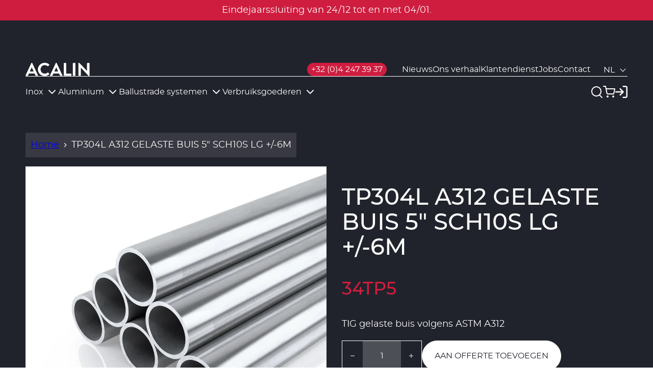

--- FILE ---
content_type: text/css
request_url: https://acalin.be/cdn/shop/t/7/assets/cart-drawer-style.min.css?v=178367325419646088671688542332
body_size: -95
content:
.m-cart-drawer{--base-spacing:clamp(1.5rem,calc(0.64rem + 2.69vw),4rem);display:flex;height:100%;justify-content:flex-end;left:0;pointer-events:none;position:fixed;top:0;width:100vw;z-index:99999}.m-cart-drawer.animate .m-cart-drawer__sidebar{transition:transform var(--default-transition-timing) var(--default-transition-easing),opacity var(--default-transition-timing) var(--default-transition-easing),visibility 0s var(--default-transition-timing) var(--default-transition-easing)}.m-cart-drawer.animate .m-cart-drawer__underlay{transition:opacity var(--default-transition-timing) var(--default-transition-easing),visibility 0s var(--default-transition-timing) var(--default-transition-easing)}.m-cart-drawer.active{pointer-events:auto}.m-cart-drawer.active .m-cart-drawer__sidebar{opacity:1;transform:translate(0);transition:transform var(--default-transition-timing) var(--default-transition-easing),opacity var(--default-transition-timing) var(--default-transition-easing),visibility 0s;visibility:visible}.m-cart-drawer.active .m-cart-drawer__underlay{opacity:.4;transition-delay:.1s,0s;transition-duration:.3s,0s;transition:opacity var(--default-transition-timing) var(--default-transition-easing),visibility 0s;visibility:visible}.m-cart-drawer.is-empty .m-cart-drawer__footer,.m-cart-drawer.is-empty .m-cart-drawer__items{display:none}.m-cart-drawer__sidebar{--sidebar-padding:var(--base-spacing);background-color:var(--color-quinary-bg);color:var(--color-tertiary-body);flex-direction:column;height:100%;max-width:calc(100vw - 3rem);opacity:0;overflow:hidden;padding:var(--sidebar-padding);position:fixed;right:0;top:0;transform:translate(100%);visibility:hidden;width:53rem;z-index:3000}.m-cart-drawer__underlay{background:var(--color-secondary);height:100vh;left:0;opacity:0;position:fixed;top:0;visibility:hidden;width:100%;z-index:2400}.m-cart-drawer__header{justify-content:space-between;margin-block-end:.5em;margin-block-start:var(--base-spacing)}.m-cart-drawer__heading,.m-cart-drawer__total-label{margin-bottom:0}.m-cart-drawer__close{--size:3rem;color:inherit;height:var(--size);padding:0;width:var(--size)}.m-cart-drawer__close .icon{display:block;height:auto;width:clamp(1.5rem,calc(.98rem + 1.61vw),3rem)}.m-cart-drawer__empty,.m-cart-drawer__items{flex:1;overflow:auto}.m-cart-drawer__footer-border>div:first-child{border-top:1px solid rgba(var(--rgb-secondary-base),.5)}.m-cart-drawer .m-accordion{border-color:rgba(var(--rgb-secondary-base),.5)}.m-cart-drawer__tax-note{margin-top:1rem}.m-cart-drawer__totals{margin-bottom:1.5rem;padding-top:1.5rem}.m-cart-drawer__total{justify-content:space-between;margin-bottom:.2rem}.m-cart-drawer__actions{--gap:1.5rem;display:grid;gap:var(--gap)}@media screen and (min-width:768px){.m-cart-drawer__actions{grid-template-columns:repeat(2,1fr);margin-inline:calc(var(--sidebar-padding)*-1);padding-inline:var(--gap)}}.m-cart-drawer__actions .a-btn{width:100%}.m-cart-drawer__error{color:var(--color-state-error)}

--- FILE ---
content_type: text/css
request_url: https://acalin.be/cdn/shop/t/7/assets/accordion-style.min.css?v=110867670883660934761688542332
body_size: -554
content:
.m-accordion{border-bottom:1px solid var(--color-secondary-border);border-top:1px solid var(--color-secondary-border);margin-bottom:0;margin-top:2rem}.m-accordion.m-accordion--open .icon{transform:rotate(180deg)}.m-accordion+.m-accordion{border-top:none;margin-top:0}.m-accordion__header{cursor:pointer;display:flex;justify-content:space-between;padding:1.5rem 0}.m-accordion__header h2{font-weight:400;margin-bottom:0}.m-accordion .icon{transform:rotate(0deg);transition:transform var(--default-transition-timing) var(--default-transition-easing)}.m-accordion--start-open .m-accordion__content{display:block}.m-accordion__content{display:none;margin-bottom:1.5rem}

--- FILE ---
content_type: text/css
request_url: https://acalin.be/cdn/shop/t/7/assets/social-icons-style.min.css?v=67748335012598703371688542332
body_size: -666
content:
.m-list-social{line-height:0;margin:-.5rem}.m-list-social__item{padding:.5rem}.m-list-social__item .icon{display:block;height:2.2rem;width:2.2rem}.m-list-social__item .icon path{fill:var(--color-secondary-body);transition:fill .35s ease}.m-list-social__link{transition:color .35s ease}.m-list-social__link:hover{color:var(--color-primary)}.m-list-social__link:hover .icon path{fill:var(--color-primary)}